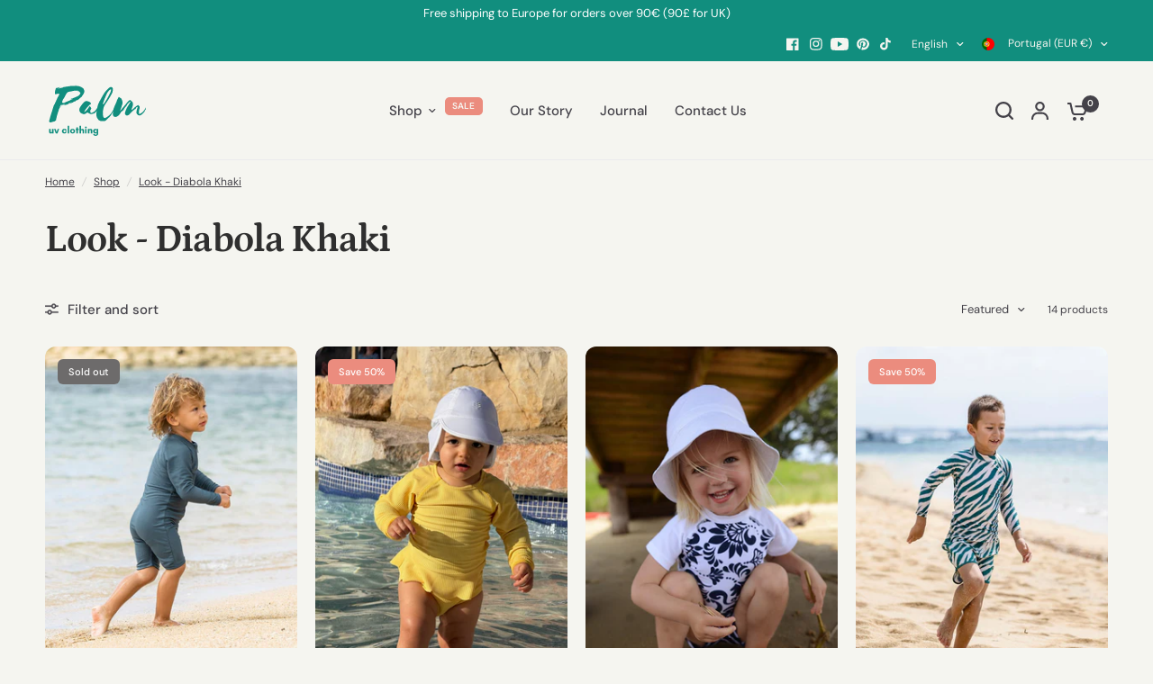

--- FILE ---
content_type: image/svg+xml
request_url: https://palmuvclothing.com/cdn/shop/files/Palm-uv-clothing-logo-white.svg?v=1687901371
body_size: 4830
content:
<svg width="300" height="181" viewBox="0 0 300 181" fill="none" xmlns="http://www.w3.org/2000/svg">
<g clip-path="url(#clip0_1_42)">
<mask id="mask0_1_42" style="mask-type:luminance" maskUnits="userSpaceOnUse" x="0" y="0" width="300" height="181">
<path d="M300 0H0V180.75H300V0Z" fill="white"/>
</mask>
<g mask="url(#mask0_1_42)">
<path d="M74.84 66.98C75.56 66.86 76.16 66.5 76.75 66.26C76.15 66.14 75.43 66.02 74.84 66.98ZM70.77 68.29C71.97 68.29 73.28 68.17 74.6 67.1C72.92 66.86 71.13 67.1 69.21 68.41C69.93 68.29 70.41 68.29 70.77 68.29ZM69.33 68.41C68.73 67.81 67.65 68.29 66.7 68.89L69.33 68.41ZM60.59 70.8L58.79 71.28V71.4C59.27 71.4 59.87 71.28 60.47 71.16C60.35 70.92 60.59 70.92 60.59 70.8ZM84.29 53.37L93.74 49.55C96.73 48.24 99.25 46.09 101.28 43.46C102.36 42.03 103.19 40.59 102.6 39.52C101.88 37.73 100.69 36.42 98.65 35.94L98.53 35.82L99.25 35.22L97.34 34.98L98.54 34.26C96.63 33.66 93.99 35.1 92.32 34.26C93.52 34.26 94.59 34.38 96.27 33.19C94.83 33.07 93.64 32.95 92.44 32.95C91.12 32.83 89.57 32.95 88.25 32.95C86.81 32.83 85.14 32.95 83.34 33.43C80.23 34.15 77.12 34.74 74.12 35.34C63.47 37.13 64.78 37.61 59.76 45.61C58.44 48.12 57.25 50.62 55.93 53.01C48.99 61.73 45.04 74.26 61.08 65.43C62.88 64.83 64.67 64.83 66.47 63.16C66.71 62.92 67.19 62.68 67.67 62.68L72.58 61.37C73.18 61.25 73.9 60.89 74.61 60.06C73.29 60.3 72.22 61.13 71.38 60.18L74.01 59.11C75.81 58.63 77.6 58.04 79.4 57.44C80 57.32 80.72 57.2 81.08 56.13L78.69 56.61C77.37 56.85 75.82 57.68 75.22 56.61C78.21 55.42 81.2 54.58 84.32 53.39L84.29 53.37ZM45.75 74.86L45.99 74.38C47.9 74.62 50.18 73.9 52.21 73.66C54.48 73.42 56.4 73.42 59.03 72.47C57.5167 71.91 56.2 71.75 55.08 71.99C52.21 72.59 49.34 73.18 46.34 73.9C45.5 74.02 45.26 74.14 44.9 75.81L47.29 75.33C47.29 75.21 47.41 75.09 47.41 75.09L45.73 74.85L45.75 74.86ZM98.77 20.06L105.47 22.69C106.07 22.93 106.31 23.41 106.79 23.76C107.39 24 107.39 24.95 108.59 24.48C108.59 24.48 108.71 24.48 108.71 24.6C109.79 25.91 111.58 26.39 112.18 28.06C112.78 29.49 113.5 30.69 113.98 32.24C114.82 35.46 113.74 39.4 111.47 43.22C110.39 45.01 108.84 46.44 107.76 48.23C107.28 48.95 107.04 49.9 106.08 50.62C104.4 52.17 102.73 53.72 100.81 54.8L99.97 55.4V55.88L101.41 55.16C101.41 55.16 101.53 55.28 101.53 55.4C100.45 55.88 99.5 56.47 98.42 57.07L95.07 58.5C95.91 59.1 97.34 58.02 98.3 58.38C97.1 59.45 96.27 59.22 95.19 59.69L92.8 60.41L88.85 61.96V63.39C87.65 63.63 86.46 63.87 85.14 64.23C83.94 64.47 82.63 65.3 81.43 65.66V66.14C82.27 65.9 83.23 65.54 84.54 65.3C81.55 66.61 79.03 67.69 76.52 68.28C73.53 68.88 70.54 69.95 67.66 70.67C67.54 70.67 67.42 70.79 67.18 70.91L67.66 71.75L59.04 74.14C57.96 74.38 57.13 74.74 56.41 74.26C55.93 74.14 55.33 73.78 54.61 74.5C54.37 74.74 53.89 74.74 53.53 74.74C52.09 74.26 50.06 74.98 48.14 75.46L43.95 76.53L45.27 77.01L42.88 78.68C43.48 79.28 43.6 79.28 46.35 78.8C45.87 79.52 45.63 79.4 45.03 79.4C44.19 79.52 43.35 79.52 42.52 79.52C42.04 80.24 42.28 80.59 43 80.36C43.84 80.12 44.8 79.88 45.87 79.88L45.15 80.36C43.24 80.84 42.64 81.2 41.68 82.99C41.68 83.11 41.56 83.23 41.56 83.23C42.04 84.42 40.84 85.62 40.24 86.69V86.93L39.76 88.96C39.64 89.68 38.68 90.39 39.04 91.23C39.04 91.35 39.04 91.71 38.92 91.83C38.08 93.26 37.84 94.7 37.48 96.01C37 97.8 36.4 99.71 35.8 101.5C35.2 103.41 34.36 105.32 34.12 107.11C33.88 109.74 32.8 112.48 32.21 115.11C32.09 115.95 32.21 116.78 32.09 117.5C31.97 118.22 31.61 118.93 30.65 119.29H30.53C28.14 121.92 25.62 121.68 23.23 122.39C22.03 122.87 20.72 123.11 19.52 123.46C18.32 123.94 17.01 124.18 15.81 124.53C15.69 124.53 15.33 124.53 15.21 124.41C14.97 124.41 14.73 124.41 14.61 124.29C12.22 123.45 11.5 121.66 12.34 118.56C14.25 111.4 16.29 104.47 18.56 97.31L21.79 87.4C22.51 85.37 23.11 83.22 23.59 81.31C24.07 78.92 25.03 76.53 26.1 74.15C26.1 74.03 26.22 73.67 26.34 73.67C27.78 72.6 28.14 71.16 28.61 69.97L35.55 54.81C41.53 42.63 47.16 39.29 31.12 43.23C30.28 43.35 29.44 43.11 29.21 42.39C28.49 40.36 28.49 38.09 28.97 35.59C29.21 33.56 29.69 31.29 30.77 29.02C30.89 28.42 31.01 27.83 31.01 27.23C31.13 26.51 31.25 25.92 32.21 25.2C33.29 25.68 34.72 25.08 36.16 24.6C39.03 23.76 41.79 22.81 44.66 22.09C44.54 22.69 44.06 22.57 43.58 22.69C43.1 22.81 42.5 22.93 41.9 23.41H43.81C41.54 24.72 39.62 24.6 37.47 26.51C38.19 26.51 38.79 26.75 39.38 26.63L50.39 24.36C50.87 24.24 51.23 24.12 51.59 23.76C53.03 22.57 54.46 22.57 55.9 22.33L67.75 20.54C70.26 20.3 72.78 19.82 75.29 19.35C76.13 19.23 76.97 19.47 77.68 19.47H81.15C82.35 19.47 83.42 19.47 84.62 19.23C87.49 18.75 89.77 19.23 92.16 19.47L96.11 20.07C96.35 20.07 96.71 20.07 97.31 19.83L94.68 18.99C92.77 18.75 90.73 18.39 88.7 17.92C88.46 17.92 88.1 17.68 87.86 17.44C91.69 17.92 95.4 18.75 98.75 20.07L98.77 20.06Z" fill="white"/>
<path d="M152.99 81.9C154.07 82.02 154.79 82.62 155.5 83.33C155.38 84.4 153.82 87.87 153.11 88.46C152.63 88.58 152.51 89.06 152.27 89.18L150.59 91.09C150.35 91.33 149.87 91.69 149.75 92.16C149.27 93 148.67 93.47 147.95 93.95C147.71 94.07 147.35 94.19 147.23 94.55C146.39 95.62 145.2 96.46 144.24 97.42C143.4 98.14 142.44 98.61 141.37 98.85C140.05 99.09 138.86 99.09 137.66 99.57C136.58 100.05 135.39 100.05 134.19 100.29H132.87C131.07 99.69 129.28 99.45 127.84 98.26L127.12 97.9C125.8 97.3 124.49 96.59 123.53 95.39C122.33 95.99 121.26 96.58 120.42 97.3L118.74 98.37C118.62 98.37 118.5 98.49 118.5 98.49C117.66 99.68 116.47 99.8 115.27 100.28C113.24 100.88 111.08 100.88 109.17 99.8C108.45 99.32 107.73 99.08 106.9 98.73C102.59 96.94 100.2 93.72 99.72 89.06C99.48 86.67 99.84 84.52 100.92 82.37C102 80.46 102.95 78.55 104.51 76.88C104.51 76.76 104.63 76.64 104.75 76.4C106.66 73.42 109.06 70.67 111.33 67.92C113.01 66.13 114.8 64.7 116.95 63.38C117.19 63.26 117.79 63.14 118.27 63.14C119.11 63.02 120.07 62.9 121.14 62.9H121.62C122.46 63.38 123.65 63.38 124.73 63.62C124.97 63.74 125.33 63.86 125.57 63.86C126.29 63.98 126.89 63.98 127.25 64.58C127.37 64.7 127.49 64.7 127.49 64.7C128.21 64.7 128.81 65.42 129.52 65.42C129.76 65.42 130.12 65.54 130.24 65.66C131.08 66.5 132.15 67.33 132.75 68.29L133.23 69.48C133.47 70.79 133.23 71.75 131.91 72.46C130.59 73.06 129.4 73.89 128.2 74.85V75.21C126.52 76.88 124.61 78.31 123.29 80.22L121.49 82.13C120.17 83.56 119.1 85.23 117.9 86.91L116.46 88.94C116.22 89.18 115.98 89.54 115.86 89.78C115.02 91.45 114.42 93 114.06 94.67C113.94 94.79 114.06 94.91 114.06 95.27L114.66 94.79C116.1 93.36 117.77 91.81 119.57 90.49C120.41 89.77 121.25 89.06 121.84 87.98L123.04 86.67C123.88 85.6 124.84 84.64 125.55 83.45L128.66 78.44C129.98 78.32 131.05 78.44 131.89 79.51L132.73 80.35C133.81 81.66 133.93 83.22 134.05 84.65C134.05 84.89 133.93 85.13 133.81 85.37L131.78 89.55C131.3 90.62 131.18 91.58 131.3 92.65C131.54 93.84 132.02 95.16 132.62 96.35C132.86 96.83 133.34 97.07 133.94 97.07C135.02 96.95 135.97 96.83 137.05 96.35C137.89 95.87 138.96 95.51 139.92 94.92L143.15 93.01L145.54 90.98C147.46 89.07 150.45 84.18 152.36 82.26L152.96 81.9H152.99Z" fill="white"/>
<path d="M176.09 62.92C180.88 55.4 181.6 54.2 185.9 45.97C187.58 42.87 188.89 39.76 190.45 36.66C191.17 34.39 191.65 32.24 191.89 29.97C192.13 29.25 192.13 28.78 191.41 29.13C190.69 29.25 190.21 29.61 189.73 29.85C187.82 30.57 186.02 32.12 184.7 34.15C183.62 35.34 182.9 36.66 181.71 37.85C180.39 39.52 179.68 41.07 179.08 42.98L176.81 47.76C175.73 50.86 174.3 53.97 172.86 57.07L171.18 61.61C169.38 66.62 170.1 64.12 168.55 69.13C168.07 70.32 168.43 73.67 170.35 71.64C172.74 68.54 174.18 66.39 176.09 62.92ZM199.91 89.66C199.19 91.09 196.68 94.44 196.68 95.99C196.56 96.11 196.08 96.59 195.84 96.71C195.36 97.19 195 97.78 194.64 98.5C194.4 99.22 193.92 99.57 193.56 100.17C191.53 103.87 190.09 105.9 186.74 109.24C185.9 109.96 178 117.48 177.4 118.31C173.09 121.89 167.35 120.22 163.04 120.34C161.84 120.34 160.65 120.22 159.93 119.74C158.61 119.02 155.62 117.83 154.78 116.52C153.46 113.3 149.99 111.03 149.75 106.49C149.63 105.3 149.03 104.58 148.91 103.39C149.03 98.61 149.75 93.96 150.35 89.06C151.19 85.6 152.03 81.9 152.62 78.55C154.06 72.22 154.54 71.39 157.41 65.66C158.85 61.84 160.28 61.48 161.72 57.66C162.8 55.63 163.99 53.48 165.19 51.69C166.03 49.42 167.58 47.39 168.9 45.12C171.77 40.23 174.88 35.93 178.12 32.35C180.39 30.08 182.67 27.81 184.94 25.78C186.26 24.71 187.57 23.51 188.89 23.15C189.37 22.91 189.73 22.67 190.21 22.55C192.24 22.43 194.16 22.67 195.72 24.22C197.16 25.53 197.63 27.68 197.16 30.43C196.92 32.22 196.68 34.01 196.32 35.56C196.2 36.87 195.6 38.07 194.88 39.5C193.8 42.01 192.61 44.39 191.05 46.78L187.82 52.51C186.02 55.14 184.59 58 182.79 60.51C179.68 64.69 177.05 69.11 174.17 73.28C169.62 81.16 169.98 82.47 168.43 90.35C167.83 93.45 168.19 95.24 167.95 98.35C168.07 99.19 168.55 105.04 168.67 105.63C169.15 107.66 169.51 108.5 170.47 110.41C170.71 111.01 172.86 111.48 173.58 111.72C174.66 112.44 182.44 107.18 183.51 106.35C185.9 105.04 187.82 102.77 189.85 100.74C192.12 98.71 193.08 96.32 195 93.46C197.63 89.88 198.59 86.89 201.34 83.07C203.14 82.83 201.94 85.94 199.9 89.64L199.91 89.66Z" fill="white"/>
<path d="M226.96 90.02C226.84 90.02 226.48 89.78 226.36 89.78C226.24 89.66 225.76 89.66 225.64 90.02C225.52 90.02 225.52 90.14 225.52 90.26C224.92 91.69 224.2 92.65 222.89 92.29C222.17 93.01 221.81 93.72 221.21 94.32C220.61 94.56 219.89 95.16 219.77 96.23C219.77 96.47 219.65 96.71 219.53 96.95C218.81 98.02 218.09 98.74 217.5 99.58C216.9 101.01 215.82 101.97 214.87 102.8C214.39 103.4 213.67 103.87 213.19 104.83C213.19 104.95 212.95 105.43 212.47 105.43C211.75 105.55 211.03 106.15 210.2 106.74C208.52 107.58 206.97 108.41 205.17 108.53C203.49 108.53 202.06 108.41 200.62 107.69C198.23 106.38 197.39 103.87 197.03 100.53C197.03 99.81 197.03 99.1 197.27 98.26C197.51 93.72 198.47 89.07 199.66 84.41C200.38 81.9 201.34 79.63 202.17 77.49C204.08 73.55 205.76 69.25 207.68 65.19C207.68 64.71 207.8 64.59 207.92 64.12C208.76 60.66 210.55 57.43 212.35 54.33C212.95 53.49 213.19 52.54 213.79 51.35C214.51 51.23 215.23 51.23 215.82 51.83C217.5 52.9 219.05 54.1 220.85 55.05C221.09 55.17 221.57 55.53 221.57 55.77C222.65 58.04 223.96 60.07 224.56 62.57L225.28 66.87C225.52 68.54 225.4 70.33 224.68 71.76C224.08 72.95 223.84 74.27 223.24 75.46L222.64 77.73C221.8 80.71 220.84 83.7 219.53 86.56C219.53 86.56 219.41 86.68 219.41 86.8C219.41 86.8 219.41 86.92 219.17 87.28C219.05 88.35 218.69 89.55 218.09 90.74C218.33 90.62 218.69 90.62 218.81 90.5L223.36 85.13C225.99 82.15 228.39 79.16 230.9 76.3C231.98 75.11 232.82 74.27 233.77 72.84C236.64 69.02 239.75 65.56 242.87 62.21C243.47 61.61 244.07 61.14 244.55 61.02C245.87 60.42 247.18 60.3 248.26 60.42C248.86 60.66 249.34 60.9 249.58 61.14C250.78 62.33 251.85 63.65 253.05 64.72C253.77 65.32 254.25 66.15 254.73 67.35C254.97 68.42 255.33 69.26 255.45 70.45C255.69 71.88 255.69 73.43 255.33 74.99C254.25 78.45 253.41 81.56 252.1 84.66C251.86 85.97 251.26 87.29 250.9 88.96C251.38 88.84 251.74 88.48 251.98 88.36C254.97 86.69 257.6 84.42 260.12 81.67C262.51 79.4 265.03 77.37 267.66 75.94C268.14 75.82 268.38 75.46 268.86 75.1C269.7 74.38 270.54 74.5 271.13 75.1C271.85 75.7 272.21 76.77 273.16 77.13C273.88 77.37 274.36 78.2 274.96 78.92C274.84 80.23 274.84 81.43 274.96 82.62C274.96 83.69 274.72 84.65 274.24 85.84C273.4 86.32 274 87.51 273.4 88.23C273.28 90.02 272.92 91.81 272.68 93.36C272.56 95.03 272.56 96.46 272.68 98.14C272.68 99.21 272.92 99.57 273.76 99.93C276.03 100.41 283.69 94.92 285.25 93.01C287.88 90.03 290.16 86.68 292.19 83.1C292.31 82.38 292.67 81.67 293.03 81.19C293.27 81.67 293.51 81.67 293.27 81.79C292.79 84.06 293.51 82.63 293.27 85.25C293.27 84.65 292.55 87.76 292.07 87.52C291.83 87.52 291.83 88 291.47 88.24C290.63 89.91 289.67 91.34 288.96 93.13C288.96 93.73 288.48 94.2 288.36 94.44C287.04 95.28 286.09 96.35 285.13 97.42C285.13 97.9 284.65 98.02 284.41 98.14C283.69 99.81 277.47 104.23 275.79 104.23C275.07 104.23 271.48 103.99 270.76 103.39C269.32 102.08 266.93 100.41 265.97 98.38C265.25 96.59 265.25 94.44 265.85 92.17C266.57 88.47 267.53 84.89 268.84 81.31C268.96 80.83 269.08 80.24 269.08 79.88C269.2 79.64 269.08 79.4 269.08 79.04C268.24 79.16 267.64 80.23 266.81 80.35C266.09 80.59 265.37 80.95 264.78 81.42C264.7 82.3733 264.34 83.33 263.7 84.29C263.1 84.89 262.86 85.6 262.26 86.32C261.54 85.84 260.82 86.32 259.99 86.92L256.4 89.9C256.16 90.14 255.68 90.38 255.32 90.97C254 92.64 252.33 93.84 250.53 95.15C250.41 95.39 250.05 95.39 249.81 95.87C248.97 97.66 247.18 98.5 245.86 100.05C245.38 100.65 245.02 101.24 244.42 101.84C242.03 103.75 239.39 104.47 236.88 104.23C235.68 104.11 234.61 103.39 233.77 102.32C232.69 101.25 232.33 99.93 232.45 97.9C232.45 96.23 232.69 94.8 233.29 93.12C235.68 85.72 239.27 79.15 243.58 72.94C244.66 71.03 245.97 69.24 247.05 67.21C247.65 66.61 248.13 65.9 247.77 64.94C247.29 64.46 246.69 64.46 246.09 65.06C245.85 65.54 245.37 65.78 244.77 66.25C243.33 67.68 241.78 69.23 240.34 70.43C239.5 71.5 238.66 72.34 238.07 73.65C237.35 75.44 236.39 76.87 235.2 78.19C233.88 79.5 232.69 80.7 231.73 82.13C230.89 83.32 230.29 84.64 229.46 85.83C229.22 86.55 228.62 87.62 228.14 88.34L226.94 90.01L226.96 90.02Z" fill="white"/>
<path d="M11.77 143.14H16.08V150.42C16.08 151.85 16.68 152.69 17.99 152.69C19.3 152.69 20.38 151.26 20.38 149.47V143.14H24.69V155.91H20.38V154.36C19.54 155.43 18.11 156.27 16.43 156.27C13.08 156.27 11.64 154 11.64 150.54L11.76 143.14H11.77Z" fill="white"/>
<path d="M36.3 155.8H31.16L26.25 143.02H30.68L33.67 152.1L36.66 143.02H41.09L36.3 155.8Z" fill="white"/>
<path d="M53.66 149.47C53.66 150.9 54.26 152.81 56.29 152.81C57.61 152.81 58.68 152.21 58.8 151.14H62.99C62.51 154.01 60 156.15 56.17 156.15C51.74 156.15 49.11 153.17 49.11 149.46C49.11 145.75 51.98 142.77 56.17 142.77C60.36 142.77 62.99 145.28 63.11 148.14H58.8C58.68 146.95 57.84 146.11 56.29 146.11C54.26 146.11 53.66 148.02 53.66 149.45V149.47Z" fill="white"/>
<path d="M70.05 134.19H65.74V155.8H70.05V134.19Z" fill="white"/>
<path d="M82.98 149.47C82.98 147.92 82.26 146.13 79.99 146.13C77.72 146.13 77 147.8 77 149.47C77 151.02 77.6 152.81 79.99 152.81C82.38 152.81 82.98 151.14 82.98 149.47ZM87.29 149.47C87.29 153.53 84.06 156.04 79.99 156.04C75.92 156.04 72.69 153.53 72.69 149.47C72.69 145.41 76.04 142.78 79.99 142.78C84.06 142.9 87.29 145.53 87.29 149.47Z" fill="white"/>
<path d="M95.54 155.8H91.24V146.49H88.96V143.14H91.24V138.25H95.54V143.14H97.82V146.49H95.54V155.8Z" fill="white"/>
<path d="M113.26 155.8H108.95V148.64C108.95 147.09 108.35 146.37 107.04 146.37C105.73 146.37 104.65 147.8 104.65 149.59V155.92H100.34V134.31H104.65V144.82C105.49 143.75 106.92 142.91 108.6 142.91C111.95 142.91 113.39 145.18 113.39 148.76C113.27 148.64 113.27 155.8 113.27 155.8H113.26Z" fill="white"/>
<path d="M116.37 155.8V143.03H120.68V155.8H116.37ZM118.52 136.22C119.96 136.22 121.03 137.29 121.03 138.73C121.03 140.17 119.83 141.24 118.52 141.24C117.08 141.24 116.01 140.05 116.01 138.73C116.01 137.3 117.09 136.22 118.52 136.22Z" fill="white"/>
<path d="M137.31 155.8H133V148.64C133 147.09 132.4 146.37 131.08 146.37C129.76 146.37 128.69 147.8 128.69 149.59V155.92H124.38V143.15H128.69V144.7C129.53 143.63 130.96 142.79 132.64 142.79C135.99 142.79 137.43 145.06 137.43 148.64V155.8H137.31Z" fill="white"/>
<path d="M150.36 149.47C150.36 147.8 149.04 146.25 147.37 146.25C145.7 146.25 144.38 147.8 144.38 149.47C144.38 151.14 145.7 152.69 147.37 152.69C149.04 152.69 150.36 151.14 150.36 149.47ZM150.36 143.14H154.67V155.79C154.67 159.97 151.32 163.07 147.25 163.07C143.78 163.07 139.95 161.4 139.83 157.46H144.14C144.5 159.01 145.7 159.85 147.01 159.85C148.93 159.85 150.24 158.18 150.24 156.27V154.24C149.4 155.55 147.49 156.15 145.93 156.15C142.34 156.15 139.59 153.05 139.59 149.46C139.59 145.87 142.34 142.77 145.93 142.77C147.49 142.77 149.04 143.13 150.24 144.68L150.36 143.13V143.14Z" fill="white"/>
</g>
</g>
<defs>
<clipPath id="clip0_1_42">
<rect width="300" height="180.75" fill="white"/>
</clipPath>
</defs>
</svg>


--- FILE ---
content_type: image/svg+xml
request_url: https://palmuvclothing.com/cdn/shop/files/Palm-logo_2ca3e17c-77f8-4c4d-87f2-bfeed0712c01.svg?v=1687901228
body_size: 4885
content:
<svg width="300" height="182" viewBox="0 0 300 182" fill="none" xmlns="http://www.w3.org/2000/svg">
<g clip-path="url(#clip0_108_160)">
<mask id="mask0_108_160" style="mask-type:luminance" maskUnits="userSpaceOnUse" x="0" y="0" width="300" height="182">
<path d="M300 0H0V181.5H300V0Z" fill="white"/>
</mask>
<g mask="url(#mask0_108_160)">
<path d="M74.84 67.25C75.56 67.13 76.16 66.77 76.75 66.53C76.15 66.41 75.43 66.29 74.84 67.25ZM70.77 68.57C71.97 68.57 73.28 68.45 74.6 67.37C72.92 67.13 71.13 67.37 69.21 68.69C69.93 68.57 70.41 68.57 70.77 68.57ZM69.33 68.69C68.73 68.09 67.65 68.57 66.7 69.17L69.33 68.69ZM60.59 71.09L58.79 71.57V71.69C59.27 71.69 59.87 71.57 60.47 71.45C60.35 71.21 60.59 71.21 60.59 71.09ZM84.29 53.59L93.74 49.75C96.73 48.43 99.25 46.27 101.28 43.64C102.36 42.2 103.19 40.76 102.6 39.68C101.88 37.88 100.69 36.56 98.65 36.08L98.53 35.96L99.25 35.36L97.34 35.12L98.54 34.4C96.63 33.8 93.99 35.24 92.32 34.4C93.52 34.4 94.59 34.52 96.27 33.32C94.83 33.2 93.64 33.08 92.44 33.08C91.12 32.96 89.57 33.08 88.25 33.08C86.81 32.96 85.14 33.08 83.34 33.56C80.23 34.28 77.12 34.88 74.12 35.48C63.47 37.28 64.79 37.76 59.76 45.79C58.44 48.31 57.25 50.82 55.93 53.22C48.99 61.97 45.04 74.56 61.08 65.69C62.88 65.09 64.67 65.09 66.47 63.41C66.71 63.17 67.19 62.93 67.67 62.93L72.58 61.61C73.18 61.49 73.9 61.13 74.61 60.29C73.29 60.53 72.22 61.37 71.38 60.41L74.01 59.33C75.81 58.85 77.6 58.25 79.4 57.65C80 57.53 80.72 57.41 81.08 56.33L78.69 56.81C77.37 57.05 75.82 57.89 75.22 56.81C78.21 55.61 81.2 54.77 84.32 53.57L84.29 53.59ZM46.23 79.24C46.23 79.24 46.35 79.24 46.35 79.12V79.24H46.23ZM45.75 75.16L45.99 74.68C47.9 74.92 50.18 74.2 52.21 73.96C54.48 73.72 56.4 73.72 59.03 72.76C57.5167 72.2 56.2 72.04 55.08 72.28C52.21 72.88 49.34 73.48 46.34 74.2C45.5 74.32 45.26 74.44 44.9 76.12L47.29 75.64C47.29 75.52 47.41 75.4 47.41 75.4L45.73 75.16H45.75ZM98.77 20.13L105.47 22.77C106.07 23.01 106.31 23.49 106.79 23.85C107.39 24.09 107.39 25.05 108.59 24.57C108.59 24.57 108.71 24.57 108.71 24.69C109.79 26.01 111.58 26.49 112.18 28.17C112.78 29.61 113.5 30.81 113.98 32.37C114.82 35.61 113.74 39.56 111.47 43.4C110.39 45.2 108.84 46.64 107.76 48.43C107.28 49.15 107.04 50.11 106.08 50.83C104.4 52.39 102.73 53.95 100.81 55.03L99.97 55.63V56.11L101.41 55.39C101.41 55.39 101.53 55.51 101.53 55.63C100.45 56.11 99.5 56.71 98.42 57.31L95.07 58.75C95.91 59.35 97.34 58.27 98.3 58.63C97.1001 59.71 96.2701 59.47 95.19 59.95L92.8 60.67L88.85 62.23V63.67C87.65 63.91 86.46 64.15 85.14 64.51C83.94 64.75 82.63 65.59 81.43 65.95V66.43C82.27 66.19 83.23 65.83 84.54 65.59C81.55 66.91 79.03 67.99 76.52 68.59C73.53 69.19 70.54 70.27 67.66 70.99C67.54 70.99 67.42 71.11 67.18 71.23L67.66 72.07L59.04 74.47C57.96 74.71 57.13 75.07 56.41 74.59C55.93 74.47 55.33 74.11 54.61 74.83C54.37 75.07 53.89 75.07 53.53 75.07C52.09 74.59 50.06 75.31 48.14 75.79L43.95 76.87L45.27 77.35L42.88 79.03C43.48 79.63 43.6 79.63 46.35 79.15C45.87 79.87 45.63 79.75 45.03 79.75C44.19 79.87 43.35 79.87 42.52 79.87C42.04 80.59 42.28 80.95 43 80.71C43.84 80.47 44.8 80.23 45.87 80.23L45.15 80.71C43.24 81.19 42.64 81.55 41.68 83.35C41.68 83.47 41.56 83.59 41.56 83.59C42.04 84.79 40.84 85.99 40.24 87.07V87.31L39.76 89.35C39.64 90.07 38.68 90.79 39.04 91.63C39.04 91.75 39.04 92.11 38.92 92.23C38.08 93.67 37.84 95.11 37.48 96.43C37 98.23 36.4 100.15 35.8 101.94C35.2 103.86 34.36 105.78 34.12 107.57C33.88 110.21 32.8 112.96 32.21 115.6C32.09 116.44 32.21 117.28 32.09 118C31.97 118.72 31.61 119.44 30.65 119.8H30.53C28.14 122.44 25.62 122.2 23.23 122.92C22.03 123.4 20.72 123.64 19.52 124C18.32 124.48 17.01 124.72 15.81 125.08C15.69 125.08 15.33 125.08 15.21 124.96C14.97 124.96 14.73 124.96 14.61 124.84C12.22 124 11.5 122.2 12.34 119.09C14.25 111.9 16.29 104.94 18.56 97.75L21.79 87.8C22.51 85.76 23.11 83.6 23.59 81.69C24.07 79.29 25.03 76.89 26.1 74.5C26.1 74.38 26.22 74.02 26.34 74.02C27.78 72.94 28.14 71.5 28.61 70.3L35.55 55.08C41.53 42.85 47.16 39.5 31.12 43.45C30.28 43.57 29.44 43.33 29.21 42.61C28.49 40.57 28.49 38.29 28.97 35.78C29.21 33.74 29.69 31.46 30.77 29.19C30.89 28.59 31.01 27.99 31.01 27.39C31.13 26.67 31.25 26.07 32.21 25.35C33.29 25.83 34.72 25.23 36.16 24.75C39.03 23.91 41.78 22.95 44.66 22.23C44.54 22.83 44.06 22.71 43.58 22.83C43.1 22.95 42.5 23.07 41.9 23.55H43.81C41.54 24.87 39.62 24.75 37.47 26.67C38.19 26.67 38.79 26.91 39.38 26.79L50.39 24.51C50.87 24.39 51.23 24.27 51.59 23.91C53.03 22.71 54.46 22.71 55.9 22.47L67.75 20.67C70.26 20.43 72.78 19.95 75.29 19.47C76.13 19.35 76.97 19.59 77.68 19.59H81.15C82.35 19.59 83.4201 19.59 84.62 19.35C87.4901 18.87 89.7701 19.35 92.16 19.59L96.11 20.19C96.35 20.19 96.71 20.19 97.31 19.95L94.68 19.11C92.77 18.87 90.73 18.51 88.7 18.03C88.46 18.03 88.1 17.79 87.86 17.55C91.69 18.03 95.4 18.87 98.75 20.19L98.77 20.13Z" fill="#118E7E"/>
<path d="M152.99 82.24C154.07 82.36 154.79 82.96 155.5 83.68C155.38 84.76 153.82 88.24 153.11 88.83C152.63 88.95 152.51 89.43 152.27 89.55L150.59 91.47C150.35 91.71 149.87 92.07 149.75 92.55C149.27 93.39 148.67 93.87 147.95 94.35C147.71 94.47 147.35 94.59 147.23 94.95C146.39 96.03 145.2 96.87 144.24 97.83C143.4 98.55 142.44 99.03 141.37 99.27C140.05 99.51 138.86 99.51 137.66 99.99C136.58 100.47 135.39 100.47 134.19 100.71H132.87C131.07 100.11 129.28 99.87 127.84 98.67L127.12 98.31C125.8 97.71 124.49 96.99 123.53 95.79C122.33 96.39 121.26 96.99 120.42 97.71L118.74 98.79C118.62 98.79 118.5 98.91 118.5 98.91C117.66 100.11 116.47 100.23 115.27 100.71C113.24 101.31 111.08 101.31 109.17 100.23C108.45 99.75 107.73 99.51 106.9 99.15C102.59 97.35 100.2 94.11 99.72 89.44C99.48 87.04 99.84 84.88 100.92 82.73C102 80.81 102.95 78.89 104.51 77.22C104.51 77.1 104.63 76.98 104.75 76.74C106.66 73.74 109.06 70.99 111.33 68.23C113.01 66.43 114.8 64.99 116.95 63.67C117.19 63.55 117.79 63.43 118.27 63.43C119.11 63.31 120.07 63.19 121.14 63.19H121.62C122.46 63.67 123.65 63.67 124.73 63.91C124.97 64.03 125.33 64.15 125.57 64.15C126.29 64.27 126.89 64.27 127.25 64.87C127.37 64.99 127.49 64.99 127.49 64.99C128.21 64.99 128.81 65.71 129.52 65.71C129.76 65.71 130.12 65.83 130.24 65.95C131.08 66.79 132.15 67.63 132.75 68.59L133.23 69.79C133.47 71.11 133.23 72.07 131.91 72.79C130.59 73.39 129.4 74.23 128.2 75.19V75.55C126.52 77.23 124.61 78.67 123.29 80.59L121.49 82.51C120.17 83.95 119.1 85.63 117.9 87.31L116.46 89.35C116.22 89.59 115.98 89.95 115.86 90.19C115.02 91.87 114.42 93.43 114.06 95.11C113.94 95.23 114.06 95.35 114.06 95.71L114.66 95.23C116.1 93.79 117.77 92.23 119.57 90.91C120.41 90.19 121.25 89.47 121.84 88.39L123.04 87.07C123.88 85.99 124.84 85.03 125.55 83.83L128.66 78.8C129.98 78.68 131.05 78.8 131.89 79.88L132.73 80.72C133.81 82.04 133.93 83.6 134.05 85.04C134.05 85.28 133.93 85.52 133.81 85.76L131.78 89.96C131.3 91.04 131.18 92 131.3 93.08C131.54 94.28 132.02 95.6 132.62 96.8C132.86 97.28 133.34 97.52 133.94 97.52C135.02 97.4 135.97 97.28 137.05 96.8C137.89 96.32 138.96 95.96 139.92 95.36L143.15 93.44L145.54 91.4C147.45 89.48 150.45 84.57 152.36 82.65L152.96 82.29L152.99 82.24Z" fill="#118E7E"/>
<path d="M176.09 63.18C180.88 55.63 181.6 54.43 185.9 46.16C187.58 43.04 188.89 39.93 190.45 36.81C191.17 34.53 191.65 32.37 191.89 30.1C192.13 29.38 192.13 28.9 191.41 29.26C190.69 29.38 190.21 29.74 189.73 29.98C187.82 30.7 186.02 32.26 184.7 34.3C183.62 35.5 182.9 36.82 181.71 38.02C180.39 39.7 179.68 41.26 179.08 43.17L176.81 47.97C175.73 51.09 174.3 54.2 172.86 57.32L171.18 61.88C169.38 66.91 170.1 64.4 168.55 69.43C168.07 70.63 168.43 73.99 170.35 71.95C172.74 68.83 174.18 66.68 176.09 63.2V63.18ZM199.91 90.03C199.19 91.47 196.68 94.83 196.68 96.38C196.56 96.5 196.08 96.98 195.84 97.1C195.36 97.58 195 98.18 194.64 98.9C194.4 99.62 193.92 99.98 193.56 100.58C191.53 104.3 190.09 106.33 186.74 109.69C185.9 110.41 178 117.96 177.41 118.8C173.1 122.4 167.36 120.72 163.05 120.84C161.85 120.84 160.66 120.72 159.94 120.24C158.62 119.52 155.63 118.32 154.79 117C153.47 113.76 150 111.49 149.76 106.93C149.64 105.73 149.04 105.01 148.92 103.81C149.04 99.01 149.76 94.34 150.36 89.42C151.2 85.94 152.04 82.23 152.63 78.87C154.07 72.52 154.54 71.68 157.42 65.92C158.86 62.08 160.29 61.72 161.73 57.89C162.81 55.85 164 53.69 165.2 51.9C166.04 49.62 167.59 47.58 168.91 45.31C171.78 40.39 174.89 36.08 178.13 32.48C180.4 30.2 182.68 27.92 184.95 25.89C186.27 24.81 187.58 23.61 188.9 23.25C189.38 23.01 189.74 22.77 190.22 22.65C192.25 22.53 194.17 22.77 195.73 24.33C197.17 25.65 197.64 27.81 197.17 30.56C196.93 32.36 196.69 34.16 196.33 35.71C196.21 37.03 195.61 38.23 194.89 39.67C193.81 42.19 192.62 44.59 191.06 46.98L187.83 52.73C186.03 55.37 184.6 58.24 182.8 60.76C179.69 64.96 177.06 69.39 174.18 73.59C169.63 81.5 169.99 82.82 168.44 90.73C167.84 93.85 168.2 95.65 167.96 98.76C168.08 99.6 168.56 105.47 168.68 106.07C169.16 108.11 169.52 108.95 170.48 110.87C170.72 111.47 172.87 111.95 173.59 112.19C174.67 112.91 182.45 107.63 183.52 106.8C185.91 105.48 187.83 103.2 189.86 101.17C192.13 99.13 193.09 96.73 195.01 93.86C197.64 90.26 198.6 87.27 201.35 83.43C203.15 83.19 201.95 86.31 199.91 90.02V90.03Z" fill="#118E7E"/>
<path d="M226.95 90.39C226.83 90.39 226.47 90.15 226.35 90.15C226.23 90.03 225.75 90.03 225.63 90.39C225.51 90.39 225.51 90.51 225.51 90.63C224.91 92.07 224.19 93.03 222.88 92.67C222.16 93.39 221.8 94.11 221.2 94.71C220.6 94.95 219.88 95.55 219.76 96.63C219.76 96.87 219.64 97.11 219.52 97.35C218.8 98.43 218.08 99.15 217.49 99.99C216.89 101.43 215.81 102.39 214.86 103.23C214.38 103.83 213.66 104.31 213.18 105.27C213.18 105.39 212.94 105.87 212.46 105.87C211.74 105.99 211.02 106.59 210.19 107.19C208.51 108.03 206.96 108.87 205.16 108.99C203.48 108.99 202.05 108.87 200.61 108.15C198.22 106.83 197.38 104.31 197.02 100.96C197.02 100.24 197.02 99.52 197.26 98.68C197.5 94.12 198.46 89.45 199.65 84.77C200.37 82.25 201.33 79.97 202.16 77.82C204.07 73.86 205.75 69.55 207.67 65.47C207.67 64.99 207.79 64.87 207.91 64.39C208.75 60.91 210.54 57.68 212.34 54.56C212.94 53.72 213.18 52.76 213.78 51.56C214.5 51.44 215.22 51.44 215.81 52.04C217.49 53.12 219.04 54.32 220.84 55.28C221.08 55.4 221.56 55.76 221.56 56C222.64 58.28 223.95 60.32 224.55 62.83L225.27 67.15C225.51 68.83 225.39 70.63 224.67 72.07C224.07 73.27 223.83 74.59 223.23 75.79L222.63 78.07C221.79 81.07 220.83 84.06 219.52 86.94C219.52 86.94 219.4 87.06 219.4 87.18C219.4 87.18 219.4 87.3 219.16 87.66C219.04 88.74 218.68 89.94 218.08 91.14C218.32 91.02 218.68 91.02 218.8 90.9L223.35 85.51C225.98 82.51 228.38 79.52 230.89 76.64C231.97 75.44 232.8 74.6 233.76 73.16C236.63 69.32 239.74 65.85 242.86 62.49C243.46 61.89 244.06 61.41 244.54 61.29C245.86 60.69 247.17 60.57 248.25 60.69C248.85 60.93 249.33 61.17 249.57 61.41C250.77 62.61 251.84 63.93 253.04 65.01C253.76 65.61 254.24 66.45 254.72 67.65C254.96 68.73 255.32 69.57 255.44 70.77C255.68 72.21 255.68 73.77 255.32 75.33C254.24 78.81 253.41 81.92 252.09 85.04C251.85 86.36 251.25 87.68 250.89 89.36C251.37 89.24 251.73 88.88 251.97 88.76C254.96 87.08 257.59 84.8 260.11 82.05C262.5 79.77 265.02 77.73 267.65 76.3C268.13 76.18 268.37 75.82 268.85 75.46C269.69 74.74 270.53 74.86 271.12 75.46C271.84 76.06 272.2 77.14 273.15 77.5C273.87 77.74 274.35 78.58 274.95 79.3C274.83 80.62 274.83 81.82 274.95 83.02C274.95 84.1 274.71 85.06 274.23 86.26C273.39 86.74 273.99 87.94 273.39 88.66C273.27 90.46 272.91 92.26 272.67 93.81C272.55 95.49 272.55 96.93 272.67 98.61C272.67 99.69 272.91 100.05 273.75 100.41C276.02 100.89 283.68 95.38 285.24 93.46C287.87 90.46 290.15 87.11 292.18 83.51C292.3 82.79 292.66 82.07 293.02 81.59C293.26 82.07 293.5 82.07 293.26 82.19C292.78 84.47 293.5 83.03 293.26 85.67C293.26 85.07 292.54 88.19 292.06 87.95C291.82 87.95 291.82 88.43 291.46 88.67C290.62 90.35 289.66 91.79 288.95 93.59C288.95 94.19 288.47 94.67 288.35 94.91C287.03 95.75 286.08 96.83 285.12 97.91C285.12 98.39 284.64 98.51 284.4 98.63C283.68 100.31 277.46 104.74 275.78 104.74C275.06 104.74 271.47 104.5 270.75 103.9C269.31 102.58 266.92 100.9 265.96 98.87C265.24 97.07 265.24 94.91 265.84 92.64C266.56 88.92 267.52 85.33 268.83 81.73C268.95 81.25 269.07 80.65 269.07 80.29C269.19 80.05 269.07 79.81 269.07 79.45C268.23 79.57 267.63 80.65 266.8 80.77C266.08 81.01 265.36 81.37 264.77 81.85C264.69 82.81 264.33 83.77 263.69 84.73C263.09 85.33 262.85 86.05 262.25 86.77C261.53 86.29 260.81 86.77 259.98 87.37L256.39 90.37C256.15 90.61 255.67 90.85 255.31 91.45C253.99 93.13 252.32 94.33 250.52 95.65C250.4 95.89 250.04 95.89 249.8 96.37C248.96 98.17 247.17 99.01 245.85 100.57C245.37 101.17 245.01 101.77 244.41 102.37C242.02 104.29 239.38 105.01 236.87 104.77C235.67 104.65 234.6 103.93 233.76 102.85C232.68 101.77 232.32 100.45 232.44 98.41C232.44 96.73 232.68 95.29 233.28 93.61C235.67 86.18 239.26 79.58 243.57 73.35C244.65 71.43 245.96 69.63 247.04 67.6C247.64 67 248.12 66.28 247.76 65.32C247.28 64.84 246.68 64.84 246.08 65.44C245.84 65.92 245.36 66.16 244.76 66.64C243.32 68.08 241.77 69.64 240.33 70.84C239.49 71.92 238.65 72.76 238.06 74.08C237.34 75.88 236.38 77.32 235.19 78.64C233.87 79.96 232.68 81.16 231.72 82.6C230.88 83.8 230.28 85.12 229.45 86.32C229.21 87.04 228.61 88.12 228.13 88.84L226.93 90.52L226.95 90.39Z" fill="#118E7E"/>
<path d="M11.77 143.74H16.08V151.05C16.08 152.49 16.68 153.33 17.99 153.33C19.3 153.33 20.38 151.89 20.38 150.09V143.74H24.69V156.57H20.38V155.01C19.54 156.09 18.11 156.93 16.43 156.93C13.08 156.93 11.64 154.65 11.64 151.18V143.75H11.76L11.77 143.74Z" fill="#118E7E"/>
<path d="M36.31 156.44H31.16L26.25 143.62H30.68L33.67 152.73L36.67 143.62H41.09L36.31 156.44Z" fill="#118E7E"/>
<path d="M53.66 150.09C53.66 151.53 54.26 153.45 56.29 153.45C57.61 153.45 58.68 152.85 58.8 151.77H62.99C62.51 154.65 60 156.81 56.17 156.81C51.74 156.81 49.11 153.81 49.11 150.1C49.11 146.39 51.98 143.39 56.17 143.39C60.36 143.39 62.99 145.91 63.11 148.78H58.8C58.68 147.58 57.84 146.74 56.29 146.74C54.26 146.74 53.66 148.66 53.66 150.1V150.09Z" fill="#118E7E"/>
<path d="M70.06 134.75H65.75V156.45H70.06V134.75Z" fill="#118E7E"/>
<path d="M82.9801 150.09C82.9801 148.53 82.2601 146.73 79.9901 146.73C77.7201 146.73 77.0001 148.41 77.0001 150.09C77.0001 151.65 77.6001 153.45 79.9901 153.45C82.3801 153.45 82.9801 151.77 82.9801 150.09ZM87.2901 150.09C87.2901 154.17 84.0601 156.68 79.9901 156.68C75.9201 156.68 72.6901 154.16 72.6901 150.09C72.6901 146.02 76.0401 143.38 79.9901 143.38C84.0601 143.5 87.2901 146.14 87.2901 150.09Z" fill="#118E7E"/>
<path d="M95.55 156.44H91.24V147.09H88.96V143.74H91.24V138.82H95.55V143.74H97.82V147.09H95.55V156.44Z" fill="#118E7E"/>
<path d="M113.26 156.44H108.95V149.25C108.95 147.69 108.35 146.97 107.04 146.97C105.73 146.97 104.65 148.41 104.65 150.21V156.56H100.34V134.86H104.65V145.41C105.49 144.33 106.92 143.49 108.6 143.49C111.95 143.49 113.39 145.77 113.39 149.36C113.27 149.24 113.27 156.43 113.27 156.43L113.26 156.44Z" fill="#118E7E"/>
<path d="M116.37 156.44V143.61H120.68V156.44H116.37ZM118.52 136.78C119.96 136.78 121.03 137.86 121.03 139.3C121.03 140.74 119.83 141.82 118.52 141.82C117.08 141.82 116.01 140.62 116.01 139.3C116.01 137.86 117.09 136.78 118.52 136.78Z" fill="#118E7E"/>
<path d="M137.31 156.44H133V149.25C133 147.69 132.4 146.97 131.09 146.97C129.78 146.97 128.7 148.41 128.7 150.21V156.56H124.39V143.73H128.7V145.29C129.54 144.21 130.97 143.37 132.65 143.37C136 143.37 137.44 145.65 137.44 149.24V156.43H137.32L137.31 156.44Z" fill="#118E7E"/>
<path d="M150.36 150.09C150.36 148.41 149.04 146.85 147.37 146.85C145.7 146.85 144.38 148.41 144.38 150.09C144.38 151.77 145.7 153.33 147.37 153.33C149.04 153.33 150.36 151.77 150.36 150.09ZM150.36 143.74H154.67V156.45C154.67 160.65 151.32 163.76 147.25 163.76C143.78 163.76 139.95 162.08 139.83 158.13H144.14C144.5 159.69 145.7 160.53 147.01 160.53C148.92 160.53 150.24 158.85 150.24 156.93V154.89C149.4 156.21 147.49 156.81 145.93 156.81C142.34 156.81 139.59 153.69 139.59 150.1C139.59 146.51 142.34 143.39 145.93 143.39C147.49 143.39 149.04 143.75 150.24 145.31V143.75H150.36V143.74Z" fill="#118E7E"/>
</g>
</g>
<defs>
<clipPath id="clip0_108_160">
<rect width="300" height="181.5" fill="white"/>
</clipPath>
</defs>
</svg>
